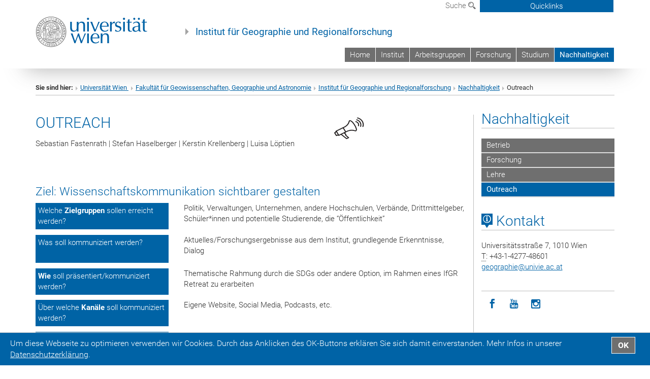

--- FILE ---
content_type: text/html; charset=utf-8
request_url: https://geography.univie.ac.at/nachhaltigkeit/outreach/
body_size: 15882
content:
<!DOCTYPE html>
<html xmlns="http://www.w3.org/1999/xhtml" xml:lang="de" lang="de">
<head prefix="og: http://ogp.me/ns# fb: http://ogp.me/ns/fb# article: http://ogp.me/ns/article#">

<meta charset="utf-8">
<!-- 
	This website is powered by TYPO3 - inspiring people to share!
	TYPO3 is a free open source Content Management Framework initially created by Kasper Skaarhoj and licensed under GNU/GPL.
	TYPO3 is copyright 1998-2017 of Kasper Skaarhoj. Extensions are copyright of their respective owners.
	Information and contribution at http://typo3.org/
-->



<title>Outreach</title>
<meta name="generator" content="TYPO3 CMS">


<link rel="stylesheet" type="text/css" href="/typo3temp/stylesheet_b3a206eec6.css?1736368171" media="all">
<link rel="stylesheet" type="text/css" href="/typo3conf/ext/univie_news/Resources/Public/CSS/pwp.css?1615798746" media="all">
<link rel="stylesheet" type="text/css" href="/fileadmin/templates/GLOBAL/CSS/styles.css?1694002451" media="all">
<link rel="stylesheet" type="text/css" href="/fileadmin/templates/GLOBAL/ICONS/style.css?1732114024" media="all">
<link rel="stylesheet" type="text/css" href="/fileadmin/templates/GLOBAL/CSS/print.css?1580200204" media="print">
<link rel="stylesheet" type="text/css" href="/fileadmin/templates/GLOBAL/ICONS/tablesorter/tablesorter.css?1675257657" media="all">
<link rel="stylesheet" type="text/css" href="/fileadmin/templates/GLOBAL/JS/shariff/shariff-vie.css?1681381994" media="all">
<link rel="stylesheet" type="text/css" href="/fileadmin/templates/GLOBAL/CSS/video-js.min.css?1505291824" media="all">
<link rel="stylesheet" type="text/css" href="/fileadmin/templates/GLOBAL/CSS/videojs.thumbnails.css?1505291824" media="all">
<link rel="stylesheet" type="text/css" href="/fileadmin/templates/GLOBAL/EXT/powermail/pm-additional.css?1730119584" media="all">
<link rel="stylesheet" type="text/css" href="/fileadmin/templates/GLOBAL/CSS/added-accessibility.css?1740400409" media="all">
<link rel="stylesheet" type="text/css" href="/fileadmin/templates/GLOBAL/EXT/news/css/news.css?1710158386" media="all">
<link rel="stylesheet" type="text/css" href="/fileadmin/templates/GLOBAL/EXT/univie_pure/pure.css?1692264488" media="all">
<link rel="stylesheet" type="text/css" href="/typo3conf/ext/univie_phaidra/Resources/style.css?1526300968" media="all">
<link rel="stylesheet" type="text/css" href="/fileadmin/user_upload/i_geo/addfiles/addcss.css?1652420642" media="all">
<link rel="stylesheet" type="text/css" href="/typo3temp/stylesheet_240b4ca893.css?1736368171" media="all">


<script src="/uploads/tx_t3jquery/jquery-2.1.x-1.10.x-1.2.x-3.0.x.js?1511251888" type="text/javascript"></script>
<script src="/fileadmin/templates/GLOBAL/JS/videoJS/video.min.js?1505291804" type="application/x-javascript"></script>
<script src="/fileadmin/templates/GLOBAL/JS/videoJS/videojs-contrib-hls.min.js?1505291804" type="application/x-javascript"></script>
<script src="/fileadmin/templates/GLOBAL/JS/videoJS/videojs.thumbnails.js?1505291804" type="application/x-javascript"></script>
<script src="/fileadmin/templates/GLOBAL/JS/videoJS/videojs.persistvolume.js?1505291804" type="application/x-javascript"></script>
<script src="/typo3temp/javascript_9a38f34785.js?1736368171" type="text/javascript"></script>


<link href="/fileadmin/templates/GLOBAL/IMG/favicon.ico" rel="shortcut icon" type="image/vnd.microsoft.icon" />
<link href="/fileadmin/templates/GLOBAL/IMG/favicon-uni.png" rel="apple-touch-icon" type="image/png" />
<link href="/fileadmin/templates/GLOBAL/IMG/favicon-uni.png" rel="shortcut icon" type="image/vnd.microsoft.icon" />

            <meta property="og:base-title" content="Institut für Geographie und Regionalforschung" />
            <meta http-equiv="X-UA-Compatible" content="IE=edge">
            <meta name="viewport" content="width=device-width, initial-scale=1">

            <!-- HTML5 shim and Respond.js IE8 support of HTML5 elements and media queries -->
            <!--[if lt IE 9]>
                <script src="https://oss.maxcdn.com/libs/html5shiv/3.7.0/html5shiv.js"></script>
                <script src="https://oss.maxcdn.com/libs/respond.js/1.4.2/respond.min.js"></script>
            <![endif]-->
            <meta name="title" content="Outreach" /><meta property="og:site-id" content="171994" /><meta property="og:title" content="Outreach" /><meta property="og:type" content="article" /><meta property="og:url" content="https://geographie.univie.ac.at/nachhaltigkeit/outreach/" /><meta name="twitter:card" content="summary_large_image" /><meta name="twitter:title" content="Outreach" /><meta name="og:type" content="article" /><meta property="og:url" content="https://geographie.univie.ac.at/nachhaltigkeit/outreach/" /><meta property="og:description" content="Outreach" /><meta name="twitter:description" content="Outreach" />
            <meta property="og:image" content="https://www.univie.ac.at/fileadmin/templates/GLOBAL/IMG/uni_logo.jpg" />
            <meta property="og:image:type" content="image/jpg" />
            <meta property="og:image:width" content="1200" />
            <meta property="og:image:height" content="630" />
            <meta name="twitter:site" content="univienna" />
                <meta property="og:image" content="https://backend.univie.ac.at/fileadmin/templates/GLOBAL/IMG/uni_logo.jpg" />
                <meta property="og:image:type" content="image/jpg" />
                <meta property="og:image:width" content="1200" />
                <meta property="og:image:height" content="630" />
                <meta name="twitter:site" content="univienna" /><meta property="fb:app_id" content="1752333404993542" />
</head>
<body>

<header>
<nav aria-label="Sprungmarke zum Inhalt" class="skip">
    <a href="#mainContent" class="skip-to-content" tabindex="0" title="skip">Direkt zum Hauptinhalt gehen</a>
</nav>

<!-- ==============================================
BEGINN Small Devices
=============================================== -->
<div class="navbar-header skip"><button type="button" id="button-open-menu" class="navbar-toggle my-button" data-toggle="collapse" data-target="#menu-container-mobile" aria-haspopup="true" tabindex="0"><span class="sr-only" id="show-navigation-button-text">Menü öffnen</span><span class="icon-mainmenue" aria-hidden="true"></span></button></div>
<div class="navbar-collapse collapse hidden-md hidden-lg skip" id="menu-container-mobile">
    <div class="navbar-header">
        <button type="button" class="navbar-toggle menu-open" data-toggle="collapse" data-target="#menu-container-mobile" aria-expanded="true">
            <span class="sr-only" id="hide-navigation-button-text">Menü schließen</span>
            <span class="icon-cancel-circle" aria-hidden="true"></span>
        </button>
    </div>
    <div class="menu-header-mobile col-sx-12 hidden-md hidden-lg">
        <a href="https://www.univie.ac.at/"><img width="220" src="/fileadmin/templates/GLOBAL/IMG/uni_logo_220.jpg" class="logo logo-single" alt="Universität Wien - Startseite"  data-rjs="3"></a>
    </div>
    <nav aria-label="Hauptnavigation" class="navbar navbar-uni-mobile hidden-md hidden-lg"><ul class="nav navbar-nav navbar-right"><li class="dropdown dropdown-mobile"><a href="/home/" target="_self" class="link-text">Home</a><a data-toggle="dropdown" href="" class="toggle-icon" role="button" aria-label="Menü öffnen"><span class="icon-navi-close"><span class="sr-only">Menü öffnen</span>&nbsp;</span></a></li><li class="dropdown dropdown-mobile"><a href="/institut/" target="_self" class="link-text">Institut</a><a data-toggle="dropdown" href="" class="toggle-icon" role="button" aria-label="Menü öffnen"><span class="icon-navi-close"><span class="sr-only">Menü öffnen</span>&nbsp;</span></a><ul class="dropdown-menu level2"><li class="level2"><a href="/institut/mitarbeiterinnen/" target="_self" class="level2">Mitarbeiter*innen</a></li><li class="level2"><a href="/institut/so-finden-sie-uns/" target="_self" class="level2">So finden Sie uns</a></li><li class="level2"><a href="/institut/infrastruktur/" target="_self" class="level2">Infrastruktur</a></li><li class="level2"><a href="http://www.stvgeographie.at/" target="_blank" class="level2">Studienrichtungsvertretung</a></li><li class="level2"><a href="/institut/geo-alumni/" target="_self" class="level2">Geo-Alumni</a></li><li class="level2"><a href="/institut/stellenausschreibungen/" target="_self" class="level2">Stellenausschreibungen</a></li><li class="level2"><a href="/institut/jahresberichte/" target="_self" class="level2">Jahresberichte</a></li><li class="level2"><a href="/institut/geschichte/" target="_self" class="level2">Geschichte</a></li><li class="level2"><a href="/institut/internes/" target="_self" class="level2">Internes</a></li></ul></li><li class="dropdown dropdown-mobile"><a href="/arbeitsgruppen/" target="_self" class="link-text">Arbeitsgruppen</a><a data-toggle="dropdown" href="" class="toggle-icon" role="button" aria-label="Menü öffnen"><span class="icon-navi-close"><span class="sr-only">Menü öffnen</span>&nbsp;</span></a><ul class="dropdown-menu level2"><li class="level2"><a href="/arbeitsgruppen/bevoelkerungsgeographie-und-demographie/" target="_self" class="level2">Bevölkerungsgeographie und Demographie</a></li><li class="level2"><a href="/arbeitsgruppen/digital-geography/" target="_self" class="level2">Digital Geography</a></li><li class="level2"><a href="/arbeitsgruppen/engage-geomorphologische-systeme-und-risikoforschung/" target="_self" class="level2">ENGAGE - Geomorphologische Systeme und Risikoforschung</a></li><li class="level2"><a href="/arbeitsgruppen/fachdidaktik-geographie-und-wirtschaftliche-bildung/" target="_self" class="level2">Fachdidaktik Geographie und wirtschaftliche Bildung</a></li><li class="level2"><a href="/arbeitsgruppen/geogefahren/" target="_self" class="level2">Geogefahren</a></li><li class="level2"><a href="/arbeitsgruppen/geooekologie/" target="_self" class="level2">Geoökologie</a></li><li class="level2"><a href="/arbeitsgruppen/wirtschaftsgeographie/" target="_self" class="level2">Wirtschaftsgeographie</a></li><li class="level2"><a href="/arbeitsgruppen/kartographie-und-geoinformation/" target="_self" class="level2">Kartographie und Geoinformation</a></li><li class="level2"><a href="/arbeitsgruppen/raumforschung-und-raumordnung/" target="_self" class="level2">Raumforschung und Raumordnung</a></li><li class="level2"><a href="/arbeitsgruppen/urban-studies/" target="_self" class="level2">Urban Studies</a></li></ul></li><li class="dropdown dropdown-mobile"><a href="/forschung/" target="_self" class="link-text">Forschung</a><a data-toggle="dropdown" href="" class="toggle-icon" role="button" aria-label="Menü öffnen"><span class="icon-navi-close"><span class="sr-only">Menü öffnen</span>&nbsp;</span></a><ul class="dropdown-menu level2"><li class="level2"><a href="/forschung/forschungsprojekte/" target="_self" class="level2">Forschungsprojekte</a></li><li class="level2"><a href="/forschung/core-facilities/" target="_self" class="level2">Core facilities</a></li><li class="level2"><a href="/forschung/ltwer-wetlands/" target="_self" class="level2">LTWER Wetlands</a></li><li class="level2"><a href="/forschung/publikationen/" target="_self" class="level2">Publikationen</a></li><li class="level2"><a href="/forschung/konferenzen-workshops/" target="_self" class="level2">Konferenzen & Workshops</a></li><li class="level2"><a href="/forschung/medienspiegel/" target="_self" class="level2">Medienspiegel</a></li><li class="level2"><a href="/forschung/forschungsethik/" target="_self" class="level2">Forschungsethik</a></li></ul></li><li class="dropdown dropdown-mobile"><a href="/studium/" target="_self" class="link-text">Studium</a><a data-toggle="dropdown" href="" class="toggle-icon" role="button" aria-label="Menü öffnen"><span class="icon-navi-close"><span class="sr-only">Menü öffnen</span>&nbsp;</span></a><ul class="dropdown-menu level2"><li class="level2"><a href="/studium/bachelor/" target="_self" class="level2">Bachelor</a></li><li class="level2"><a href="/studium/master/" target="_self" class="level2">Master</a></li><li class="level2"><a href="http://ssc-geo-astronomie.univie.ac.at/services-info/services-spl-45/dissertationsgebiete/geographie-nawi-und-sowi/" target="_blank" class="level2">Doktorat</a></li><li class="level2"><a href="http://visess.univie.ac.at/" target="_blank" class="level2">VISESS Doctoral School</a></li><li class="level2"><a href="/studium/studienabschluesse/" target="_self" class="level2">Studienabschlüsse</a></li><li class="level2"><a href="http://ssc-geo-astronomie.univie.ac.at" target="_blank" class="level2">Studien Service Center</a></li><li class="level2"><a href="/studium/erasmus/" target="_self" class="level2">Erasmus</a></li></ul></li><li class="dropdown dropdown-mobile act"><a href="/nachhaltigkeit/" target="_self" class="link-text act">Nachhaltigkeit</a><a data-toggle="dropdown" href="" class="toggle-icon act" role="button" aria-label="Menü öffnen"><span class="icon-navi-open"><span class="sr-only">Menü schließen</span>&nbsp;</span></a><ul class="dropdown-menu level2"><li class="level2"><a href="/nachhaltigkeit/betrieb/" target="_self" class="level2">Betrieb</a></li><li class="level2"><a href="/nachhaltigkeit/forschung/" target="_self" class="level2">Forschung</a></li><li class="level2"><a href="/nachhaltigkeit/lehre/" target="_self" class="level2">Lehre</a></li><li class="level2 act"><a href="/nachhaltigkeit/outreach/" target="_self" class="level2 act">Outreach</a></li></ul></li></ul></nav>
</div>

<div id="quicklinks-top-mobile" class="quicklinks-btn-mobile top-row hidden-md hidden-lg skip">
    <a class="quicklinks-open open" data-top-id="" data-top-show="true" href="#" aria-label="Quicklinks öffnen oder schließen"><span class="icon-cancel-circle" aria-hidden="true"></span></a>
    <nav aria-label="Quicklinks"><div class="quicklinks-mobile-menu"><div class="panel panel-uni-quicklinks"><div class="panel-heading active"><a href="#quicklinks109080" target="_self" data-toggle="collapse" data-parent="#quicklinks-top-mobile" class="">Informationen für ...<span class="pull-right icon-navi-open"><span class="sr-only">Menü schließen</span></span></a></div><div id="quicklinks109080" class="panel-collapse collapse in quicklinks-panel"><div class="panel-body"><ul class="indent"><li><a href="http://studieren.univie.ac.at" target="_blank">Studieninteressierte&nbsp;<span class="sr-only">Externer Link</span><span class="icon-extern"></span></a></li><li><a href="http://studieren.univie.ac.at" target="_blank">Studierende&nbsp;<span class="sr-only">Externer Link</span><span class="icon-extern"></span></a></li><li><a href="http://forschungsservice.univie.ac.at/" target="_blank">Forschende&nbsp;<span class="sr-only">Externer Link</span><span class="icon-extern"></span></a></li><li><a href="http://www.postgraduatecenter.at/?l=0" target="_blank">Weiterbildung&nbsp;<span class="sr-only">Externer Link</span><span class="icon-extern"></span></a></li><li><a href="http://www.alumni.ac.at/?l=0" target="_blank">Alumni&nbsp;<span class="sr-only">Externer Link</span><span class="icon-extern"></span></a></li></ul></div></div></div><div class="panel panel-uni-quicklinks"><div class="panel-heading active"><a href="#quicklinks36" target="_self" data-toggle="collapse" data-parent="#quicklinks-top-mobile" class="">Meistgesuchte Services ...<span class="pull-right icon-navi-open"><span class="sr-only">Menü schließen</span></span></a></div><div id="quicklinks36" class="panel-collapse collapse in quicklinks-panel"><div class="panel-body"><ul class="indent"><li><a href="http://studieren.univie.ac.at/" target="_blank"><span class="icon-quick-studienpoint"></span>&nbsp;&nbsp;Studieren an der Universität Wien&nbsp;<span class="sr-only">Externer Link</span><span class="icon-extern"></span></a></li><li><a href="http://ufind.univie.ac.at/de/search.html" target="_blank"><span class="icon-quick-lesung"></span>&nbsp;&nbsp;u:find Vorlesungs-/Personensuche&nbsp;<span class="sr-only">Externer Link</span><span class="icon-extern"></span></a></li><li><a href="http://uspace.univie.ac.at" target="_blank"><span class="icon-quick-univis"></span>&nbsp;&nbsp;u:space&nbsp;<span class="sr-only">Externer Link</span><span class="icon-extern"></span></a></li><li><a href="http://bibliothek.univie.ac.at/?r=0" target="_blank"><span class="icon-quick-biblio"></span>&nbsp;&nbsp;Bibliothek&nbsp;<span class="sr-only">Externer Link</span><span class="icon-extern"></span></a></li><li><a href="http://moodle.univie.ac.at/?r=0" target="_blank"><span class="icon-quick-lesung"></span>&nbsp;&nbsp;Moodle (E-Learning)&nbsp;<span class="sr-only">Externer Link</span><span class="icon-extern"></span></a></li><li><a href="http://urise.univie.ac.at/" target="_blank"><span class="icon-quick-lesung"></span>&nbsp;&nbsp;u:rise - Professional & Career Development&nbsp;<span class="sr-only">Externer Link</span><span class="icon-extern"></span></a></li><li><a href="http://www.univie.ac.at/ueber-uns/leitung-organisation/fakultaeten-zentren/" target="_blank"><span class="icon-quick-fakultaeten"></span>&nbsp;&nbsp;Fakultäten & Zentren&nbsp;<span class="sr-only">Externer Link</span><span class="icon-extern"></span></a></li><li><a href="http://zid.univie.ac.at/webmail/" target="_blank"><span class="icon-quick-webmail"></span>&nbsp;&nbsp;Webmail&nbsp;<span class="sr-only">Externer Link</span><span class="icon-extern"></span></a></li><li><a href="http://wiki.univie.ac.at/" target="_blank"><span class="icon-quick-intranet"></span>&nbsp;&nbsp;Intranet für Mitarbeiter*innen&nbsp;<span class="sr-only">Externer Link</span><span class="icon-extern"></span></a></li><li><a href="http://www.univie.ac.at/ueber-uns/weitere-informationen/kontakt-services-von-a-z/" target="_blank"><span class="icon-quick-kontakt"></span>&nbsp;&nbsp;Kontakt & Services von A-Z&nbsp;<span class="sr-only">Externer Link</span><span class="icon-extern"></span></a></li></ul></div></div></div></div></nav>
</div>

<div class="navbar hidden-md hidden-lg skip" id="top-row-mobile">
    <div class="container-mobile" id="nav-container-mobile">
        <div class="top-row-shadow">
            <div class="row">
                <div class="col-md-12 toprow-mobile">
                    <div class="navbar navbar-top navbar-top-mobile hidden-md hidden-lg">
                        <ul class="nav-pills-top-mobile">
                                
                            <li class="search-mobile">
                                <a data-top-id="search-top-mobile" id="show-search-button" data-top-show="true" href="#"><span class="sr-only" id="show-search-button-text">Suchformular öffnen</span><span class="sr-only" id="hide-search-button-text" style="display:none;">Suchformular schließen</span><span class="icon-lupe" aria-hidden="true"></span></a>
                            </li>
                            <li class="quicklinks-btn-mobile">
                                <a data-top-id="quicklinks-top-mobile" data-top-show="true" href="#">Quicklinks</a>
                            </li>
                        </ul>
                    </div>
                    <div id="search-top-mobile">
                        <ul class="nav nav-tabs-search">
                            <li class="active"><a href="#" data-toggle="tab">Webseiten</a></li>
                            <li id="search_staff_mobile"><a data-toggle="tab" href="#">Personensuche</a></li>
                        </ul>
                        <div class="input-group">
                            <label for="search-mobile">Suche</label>
                            <form id="mobilesearchform" action="/suche/?no_cache=1" method="GET">
                                <input type="text" class="form-control-search" id="search-mobile" name="q" placeholder="Suchbegriff" aria-label="Suchbegriff">
                            </form>
                            <span class="input-group-addon-search"><span class="icon-lupe"></span></span>
                        </div>
                    </div>
                </div>
                <div class="col-xs-12">
                    <div class="header-container-mobile col-md-12">
                        <div class="logo-container">
                            <a href="https://www.univie.ac.at/"><img width="220" src="/fileadmin/templates/GLOBAL/IMG/uni_logo_220.jpg" class="logo logo-single" alt="Universität Wien - Startseite"  data-rjs="3"></a>
                        </div>
                         <nav aria-label="Topnavigation" class="navbar navbar-uni hidden-xs hidden-sm"><ul class="nav navbar-nav navbar-right"><li><a href="/home/" target="_self">Home</a></li><li><a href="/institut/" target="_self">Institut</a></li><li><a href="/arbeitsgruppen/" target="_self">Arbeitsgruppen</a></li><li><a href="/forschung/" target="_self">Forschung</a></li><li><a href="/studium/" target="_self">Studium</a></li><li class="active"><a href="/nachhaltigkeit/" target="_self">Nachhaltigkeit</a></li></ul></nav>
                    </div>
                </div>
                <div class="col-xs-12">
                        <div class="header-text-container-mobile col-md-12">
                            <span class="header-text"><a href="/" target="_self">Institut für Geographie und Regionalforschung</a></span>
                        </div>
                </div>
            </div>
        </div>
    </div>
</div>
<!-- ==============================================
END Small Devices
=============================================== -->

<!-- ==============================================
BEGINN DESKTOP
=============================================== -->
<style>
.navbar-top {
    display: grid;
    grid-template-rows: auto;
    justify-items: end;
}
#quicklinks-top {
    grid-row-start: 1;
    grid-row-end: 1;
    width: 100%;
}
ul.nav-pills-top {
    grid-row-start: 2;
    grid-row-end:2;
}

.form-holder{
    display: flex;
    justify-content: space-between;
    align-content: space-evenly;
    //align-items: center;
}

.form-holder label{
    display: inline-block;
    padding: 0.2em;
    background-color: #0063a6;
    color:white;
    flex-grow: 1;
}
.radio-holder {
    padding: 0.4em 0 0 0.4em;
    background-color: #0063a6;
    flex-grow: 1;
}
.radio-holder:has(input[type="radio"]:checked) {
    background-color:white;
    font-weight: 300;
}
.radio-holder.active {
    background-color:white;
    font-weight: 300;
}

input[type="radio"]:checked, input[type="radio"]:checked + label {
    background-color:white;
    color: #0063a6;
}
input#search:focus {
    border:2px solid rgba(242, 242, 242, 0.6);
    box-shadow: inset 0 1px 1px rgba(0, 0, 0, 0.075), 0 0 8px rgba(242, 242, 242, 0.6);
}
.dropdown-menu-search {
    width: 336px;
    margin-top: 5px;
}
#quicklinks-top{
    padding:0;
    background:white;
}
.ql-container{
    width: 100vw;
    position: relative;
    left: 50%;
    right: 50%;
    margin-left: -50vw;
    margin-right: -50vw;
    background: #1a74b0 url(/fileadmin/templates/GLOBAL/IMG/quicklinksbackground.png?1535542505) no-repeat;
    padding-top: 25px;
}
</style>
<!-- IMPORTANT:
lib.quicklinks.wrap = <nav aria-label="{LLL:fileadmin/templates/GLOBAL/locallang.xml:quicklinks}"><div class="row">|</div></nav>
-->
<div class="navbar-fixed-top hidden-sm hidden-xs skip" id="top-row">

    <div class="container" id="nav-container">
        <div class="top-row-shadow">
            <div class="row">
                <div class="col-md-12 header-logo-container">
                    <!-- BEGINN Language, Search, Quicklinks -->
                    <div class="navbar navbar-top">
                        <ul class="nav-pills-top navbar-right">
                            <!-- Language -->
                            <li class="dropdown langmenu">
                                
                            </li>
                            <!-- Search -->
                            <li class="dropdown">
                                <button type="button" data-toggle="dropdown" class="dropdown-toggle" id="open-search">Suche <span class="icon-lupe"></span></button>
                                <div class="dropdown-menu dropdown-menu-left dropdown-menu-search">
                                    <div class="">
                                        <!--<label for="search">Suche</label>-->
                                        <form id="searchform" class="" action="/suche/?no_cache=1" method="GET">
                                            <div class="form-holder ">
                                                <div class="radio-holder active">
                                                    <input type="radio" id="search-web" value="search-web" name="chooseSearch" checked>
                                                    <label for="search-web" id="label-web">Webseiten</label>
                                                </div>
                                                <div class="radio-holder">
                                                    <input type="radio" id="search-staff" value="search-staff" name="chooseSearch">
                                                    <label for="search-staff" id="label-staff">Personensuche</label>
                                                </div>
                                            </div>
                                            <div class="form-holder">
                                                <input type="text" class="form-control-search" id="search" name="q" placeholder="Suchbegriff" aria-label="Suchbegriff">
                                                <button id="submit" type="submit" onclick="$('#searchform').submit();"><span class="sr-only">Suche starten</span><span class="icon-lupe"></span></button>
                                            </div>
                                        </form>
                                    </div>
                                </div>
                            </li>
                            <!-- Quicklinks -->
                            <li class="dropdown quicklinks-btn">
                                <a data-top-id="quicklinks-top" data-top-show="true" data-toggle="dropdown" href="#">Quicklinks</a>
                            </li>
                        </ul>
                        <!-- BEGINN Quicklinkscontainer -->
                        <div id="quicklinks-top" class="dropdown-toggle">
                            <div class="ql-container">
                                <div class="container">
                                    <nav aria-label="Quicklinks"><div class="row"><div class="col-md-4 col-md-offset-4"><h3 class="top-row-header">Informationen für ...</h3><ul><li><a href="http://studieren.univie.ac.at" target="_blank">Studieninteressierte&nbsp;<span class="sr-only">Externer Link</span><span class="icon-extern"></span></a></li><li><a href="http://studieren.univie.ac.at" target="_blank">Studierende&nbsp;<span class="sr-only">Externer Link</span><span class="icon-extern"></span></a></li><li><a href="http://forschungsservice.univie.ac.at/" target="_blank">Forschende&nbsp;<span class="sr-only">Externer Link</span><span class="icon-extern"></span></a></li><li><a href="http://www.postgraduatecenter.at/?l=0" target="_blank">Weiterbildung&nbsp;<span class="sr-only">Externer Link</span><span class="icon-extern"></span></a></li><li><a href="http://www.alumni.ac.at/?l=0" target="_blank">Alumni&nbsp;<span class="sr-only">Externer Link</span><span class="icon-extern"></span></a></li></ul></div><div class="col-md-4"><h3 class="top-row-header">Meistgesuchte Services ...</h3><ul><li><a href="http://studieren.univie.ac.at/" target="_blank"><span class="icon-quick-studienpoint"></span>&nbsp;&nbsp;Studieren an der Universität Wien&nbsp;<span class="sr-only">Externer Link</span><span class="icon-extern"></span></a></li><li><a href="http://ufind.univie.ac.at/de/search.html" target="_blank"><span class="icon-quick-lesung"></span>&nbsp;&nbsp;u:find Vorlesungs-/Personensuche&nbsp;<span class="sr-only">Externer Link</span><span class="icon-extern"></span></a></li><li><a href="http://uspace.univie.ac.at" target="_blank"><span class="icon-quick-univis"></span>&nbsp;&nbsp;u:space&nbsp;<span class="sr-only">Externer Link</span><span class="icon-extern"></span></a></li><li><a href="http://bibliothek.univie.ac.at/?r=0" target="_blank"><span class="icon-quick-biblio"></span>&nbsp;&nbsp;Bibliothek&nbsp;<span class="sr-only">Externer Link</span><span class="icon-extern"></span></a></li><li><a href="http://moodle.univie.ac.at/?r=0" target="_blank"><span class="icon-quick-lesung"></span>&nbsp;&nbsp;Moodle (E-Learning)&nbsp;<span class="sr-only">Externer Link</span><span class="icon-extern"></span></a></li><li><a href="http://urise.univie.ac.at/" target="_blank"><span class="icon-quick-lesung"></span>&nbsp;&nbsp;u:rise - Professional & Career Development&nbsp;<span class="sr-only">Externer Link</span><span class="icon-extern"></span></a></li><li><a href="http://www.univie.ac.at/ueber-uns/leitung-organisation/fakultaeten-zentren/" target="_blank"><span class="icon-quick-fakultaeten"></span>&nbsp;&nbsp;Fakultäten & Zentren&nbsp;<span class="sr-only">Externer Link</span><span class="icon-extern"></span></a></li><li><a href="http://zid.univie.ac.at/webmail/" target="_blank"><span class="icon-quick-webmail"></span>&nbsp;&nbsp;Webmail&nbsp;<span class="sr-only">Externer Link</span><span class="icon-extern"></span></a></li><li><a href="http://wiki.univie.ac.at/" target="_blank"><span class="icon-quick-intranet"></span>&nbsp;&nbsp;Intranet für Mitarbeiter*innen&nbsp;<span class="sr-only">Externer Link</span><span class="icon-extern"></span></a></li><li><a href="http://www.univie.ac.at/ueber-uns/weitere-informationen/kontakt-services-von-a-z/" target="_blank"><span class="icon-quick-kontakt"></span>&nbsp;&nbsp;Kontakt & Services von A-Z&nbsp;<span class="sr-only">Externer Link</span><span class="icon-extern"></span></a></li></ul></div></div></nav>
                                </div>
                            </div>
                        </div>
                        <!-- END Quicklinkscontainer -->
                    </div>
                    <!-- END Language, Search, Quicklinks -->

                    <!-- Logo, Title -->
                    <div class="logo-container">
                        <a href="https://www.univie.ac.at/"><img width="220" src="/fileadmin/templates/GLOBAL/IMG/uni_logo_220.jpg" class="logo logo-single" alt="Universität Wien - Startseite"  data-rjs="3"></a>
                        <span class="header-text"><a href="/" target="_self">Institut für Geographie und Regionalforschung</a></span>
                    </div>
                    <!-- Logo, Title -->

                    <!-- HMenu -->
                    <div class="hmenu">
                        <nav aria-label="Topnavigation" class="navbar navbar-uni hidden-xs hidden-sm"><ul class="nav navbar-nav navbar-right"><li><a href="/home/" target="_self">Home</a></li><li><a href="/institut/" target="_self">Institut</a></li><li><a href="/arbeitsgruppen/" target="_self">Arbeitsgruppen</a></li><li><a href="/forschung/" target="_self">Forschung</a></li><li><a href="/studium/" target="_self">Studium</a></li><li class="active"><a href="/nachhaltigkeit/" target="_self">Nachhaltigkeit</a></li></ul></nav>
                    </div>
                    <!-- HMenu -->

                </div>
            </div>
        </div>
    </div>
</div>
<!-- ==============================================
END DESKTOP
=============================================== -->

</header>


    <!-- Standard -->
    <div class="container">
        <div class="breadcrumb-page-container">
            <div class="row">
                <div class="col-md-12">
                    <nav aria-label="Pfadnavigation"><ul class="breadcrumb-page"><li><strong>Sie sind hier:</strong></li><li class="meta-breadcrumb"><a href="http://www.univie.ac.at/" target="_blank">Universität Wien </a></li><li class="meta-breadcrumb"><a href="http://fgga.univie.ac.at" target="_blank">Fakultät für Geowissenschaften, Geographie und Astronomie</a></li><li class="meta-breadcrumb"><a href="/" target="_self">Institut für Geographie und Regionalforschung</a></li><li><a href="/nachhaltigkeit/" target="_self" title="Nachhaltigkeit">Nachhaltigkeit</a></li><li aria-current="page">Outreach</li></ul></nav>
                    <hr class="breadcrumb-page hidden-md hidden-lg">
                </div>
            </div>
            <hr class="breadcrumb-page hidden-xs hidden-sm">
        </div>

        <div class="row">
            <div class="col-md-9 content right-border" id="innerContent">
                <main id="mainContent" class="main-content main">
                    <div class="main">
                     
	<!--  CONTENT ELEMENT, uid:867630/gridelements_pi1 [begin] -->
		<div id="c867630" class="csc-default"><div class="row"><div class="col-sm-8">
	<!--  CONTENT ELEMENT, uid:867629/dce_dceuid1 [begin] -->
		<div id="c867629" class="csc-default"><div class="tx-dce-pi1">
	
<!--Replace deactivated field.contentWidth with contentWidth-->

	
	
	
	
	
	
	
		<div class="content-element-margin">
			<div class="row">
				<div class="col-md-12">
					
						
    <h2>OUTREACH</h2>



					
					<p>Sebastian Fastenrath | Stefan Haselberger | Kerstin Krellenberg | Luisa Löptien</p>
				</div>
			</div>
			<div class="row">
				
			</div>
		</div>
	


</div></div>
	<!--  CONTENT ELEMENT, uid:867629/dce_dceuid1 [end] -->
		</div><div class="col-sm-4">
	<!--  CONTENT ELEMENT, uid:867628/dce_dceuid1 [begin] -->
		<div id="c867628" class="csc-default"><div class="tx-dce-pi1">
	
<!--Replace deactivated field.contentWidth with contentWidth-->

	
	
		<div class="content-element-margin">
			<div class="row">
				<div class="col-sm-4">
					
						
    



					
					<div class="row">
						<div class="col-xs-8 col-sm-12">
							
								
										<figure class="image-container">
	<p><img src="/fileadmin/_processed_/csm_outreach_d2137e2550.png" class="img-responsive" title="" alt="" /></p>
	
</figure>

									
							
						</div>
					</div>
				</div>
				<div class="col-sm-8 top-align">
					
						
    



					
					
				</div>
			</div>
		</div>
	
	
	
	
	
	


</div></div>
	<!--  CONTENT ELEMENT, uid:867628/dce_dceuid1 [end] -->
		</div></div></div>
	<!--  CONTENT ELEMENT, uid:867630/gridelements_pi1 [end] -->
		
	<!--  CONTENT ELEMENT, uid:873634/dce_dceuid1 [begin] -->
		<div id="c873634" class="csc-default"><div class="tx-dce-pi1">
	
<!--Replace deactivated field.contentWidth with contentWidth-->

	
	
	
	
	
	
	
		<div class="content-element-margin-zero">
			<div class="row">
				<div class="col-md-12">
					
						
    <h3>Ziel: Wissenschaftskommunikation sichtbarer gestalten</h3>



					
					
				</div>
			</div>
			<div class="row">
				
			</div>
		</div>
	


</div></div>
	<!--  CONTENT ELEMENT, uid:873634/dce_dceuid1 [end] -->
		
	<!--  CONTENT ELEMENT, uid:873637/gridelements_pi1 [begin] -->
		<div id="c873637" class="csc-default"><div class="row"><div class="col-sm-4">
	<!--  CONTENT ELEMENT, uid:873636/dce_dceuid1 [begin] -->
		<div id="c873636" class="csc-default"><div class="tx-dce-pi1">
	
<!--Replace deactivated field.contentWidth with contentWidth-->

	
	
	
	
	
	
	
		<div class="content-element-margin-zero">
			<div class="row">
				<div class="col-md-12">
					
						
    



					
					<p style="padding:5px;background-color:#0063a5; color:#ffffff">Welche <span style="font-weight: bold;">Zielgruppen </span>sollen erreicht werden? </p>
				</div>
			</div>
			<div class="row">
				
			</div>
		</div>
	


</div></div>
	<!--  CONTENT ELEMENT, uid:873636/dce_dceuid1 [end] -->
		</div><div class="col-sm-8">
	<!--  CONTENT ELEMENT, uid:873635/dce_dceuid1 [begin] -->
		<div id="c873635" class="csc-default"><div class="tx-dce-pi1">
	
<!--Replace deactivated field.contentWidth with contentWidth-->

	
	
	
	
	
	
	
		<div class="content-element-margin-zero">
			<div class="row">
				<div class="col-md-12">
					
						
    



					
					<p>Politik, Verwaltungen, Unternehmen, andere Hochschulen, Verbände, Drittmittelgeber, Schüler*innen und potentielle Studierende, die “Öffentlichkeit”</p>
				</div>
			</div>
			<div class="row">
				
			</div>
		</div>
	


</div></div>
	<!--  CONTENT ELEMENT, uid:873635/dce_dceuid1 [end] -->
		</div></div></div>
	<!--  CONTENT ELEMENT, uid:873637/gridelements_pi1 [end] -->
		
	<!--  CONTENT ELEMENT, uid:873640/gridelements_pi1 [begin] -->
		<div id="c873640" class="csc-default"><div class="row"><div class="col-sm-4">
	<!--  CONTENT ELEMENT, uid:873639/dce_dceuid1 [begin] -->
		<div id="c873639" class="csc-default"><div class="tx-dce-pi1">
	
<!--Replace deactivated field.contentWidth with contentWidth-->

	
	
	
	
	
	
	
		<div class="content-element-margin-zero">
			<div class="row">
				<div class="col-md-12">
					
						
    



					
					<p style="padding:5px;background-color:#0063a5; color:#ffffff;height:55px">Was soll kommuniziert werden?</p>
				</div>
			</div>
			<div class="row">
				
			</div>
		</div>
	


</div></div>
	<!--  CONTENT ELEMENT, uid:873639/dce_dceuid1 [end] -->
		</div><div class="col-sm-8">
	<!--  CONTENT ELEMENT, uid:873638/dce_dceuid1 [begin] -->
		<div id="c873638" class="csc-default"><div class="tx-dce-pi1">
	
<!--Replace deactivated field.contentWidth with contentWidth-->

	
	
	
	
	
	
	
		<div class="content-element-margin-zero">
			<div class="row">
				<div class="col-md-12">
					
						
    



					
					<p>Aktuelles/Forschungsergebnisse aus dem Institut, grundlegende Erkenntnisse, Dialog</p>
				</div>
			</div>
			<div class="row">
				
			</div>
		</div>
	


</div></div>
	<!--  CONTENT ELEMENT, uid:873638/dce_dceuid1 [end] -->
		</div></div></div>
	<!--  CONTENT ELEMENT, uid:873640/gridelements_pi1 [end] -->
		
	<!--  CONTENT ELEMENT, uid:873645/gridelements_pi1 [begin] -->
		<div id="c873645" class="csc-default"><div class="row"><div class="col-sm-4">
	<!--  CONTENT ELEMENT, uid:873644/dce_dceuid1 [begin] -->
		<div id="c873644" class="csc-default"><div class="tx-dce-pi1">
	
<!--Replace deactivated field.contentWidth with contentWidth-->

	
	
	
	
	
	
	
		<div class="content-element-margin-zero">
			<div class="row">
				<div class="col-md-12">
					
						
    



					
					<p style="padding:5px;background-color:#0063a5; color:#ffffff"><span style="font-weight: bold;">Wie </span>soll präsentiert/kommuniziert werden? </p>
				</div>
			</div>
			<div class="row">
				
			</div>
		</div>
	


</div></div>
	<!--  CONTENT ELEMENT, uid:873644/dce_dceuid1 [end] -->
		</div><div class="col-sm-8">
	<!--  CONTENT ELEMENT, uid:873643/dce_dceuid1 [begin] -->
		<div id="c873643" class="csc-default"><div class="tx-dce-pi1">
	
<!--Replace deactivated field.contentWidth with contentWidth-->

	
	
	
	
	
	
	
		<div class="content-element-margin-zero">
			<div class="row">
				<div class="col-md-12">
					
						
    



					
					<p>Thematische Rahmung durch die SDGs oder andere Option, im Rahmen eines IfGR Retreat zu erarbeiten</p>
				</div>
			</div>
			<div class="row">
				
			</div>
		</div>
	


</div></div>
	<!--  CONTENT ELEMENT, uid:873643/dce_dceuid1 [end] -->
		</div></div></div>
	<!--  CONTENT ELEMENT, uid:873645/gridelements_pi1 [end] -->
		
	<!--  CONTENT ELEMENT, uid:873648/gridelements_pi1 [begin] -->
		<div id="c873648" class="csc-default"><div class="row"><div class="col-sm-4">
	<!--  CONTENT ELEMENT, uid:873647/dce_dceuid1 [begin] -->
		<div id="c873647" class="csc-default"><div class="tx-dce-pi1">
	
<!--Replace deactivated field.contentWidth with contentWidth-->

	
	
	
	
	
	
	
		<div class="content-element-margin-zero">
			<div class="row">
				<div class="col-md-12">
					
						
    



					
					<p style="padding:5px;background-color:#0063a5; color:#ffffff">Über welche <b>Kanäle</b> soll kommuniziert werden? </p>
				</div>
			</div>
			<div class="row">
				
			</div>
		</div>
	


</div></div>
	<!--  CONTENT ELEMENT, uid:873647/dce_dceuid1 [end] -->
		</div><div class="col-sm-8">
	<!--  CONTENT ELEMENT, uid:873646/dce_dceuid1 [begin] -->
		<div id="c873646" class="csc-default"><div class="tx-dce-pi1">
	
<!--Replace deactivated field.contentWidth with contentWidth-->

	
	
	
	
	
	
	
		<div class="content-element-margin-zero">
			<div class="row">
				<div class="col-md-12">
					
						
    



					
					<p>Eigene Website, Social Media, Podcasts, etc.</p>
				</div>
			</div>
			<div class="row">
				
			</div>
		</div>
	


</div></div>
	<!--  CONTENT ELEMENT, uid:873646/dce_dceuid1 [end] -->
		</div></div></div>
	<!--  CONTENT ELEMENT, uid:873648/gridelements_pi1 [end] -->
		
	<!--  CONTENT ELEMENT, uid:873651/gridelements_pi1 [begin] -->
		<div id="c873651" class="csc-default"><div class="row"><div class="col-sm-4">
	<!--  CONTENT ELEMENT, uid:873650/dce_dceuid1 [begin] -->
		<div id="c873650" class="csc-default"><div class="tx-dce-pi1">
	
<!--Replace deactivated field.contentWidth with contentWidth-->

	
	
	
	
	
	
	
		<div class="content-element-margin">
			<div class="row">
				<div class="col-md-12">
					
						
    



					
					<p style="padding:5px;background-color:#0063a5; color:#ffffff">Wer ist <span style="font-weight: bold;">verantwortlich</span>?/Wie könnte es umgesetzt werden? </p>
				</div>
			</div>
			<div class="row">
				
			</div>
		</div>
	


</div></div>
	<!--  CONTENT ELEMENT, uid:873650/dce_dceuid1 [end] -->
		</div><div class="col-sm-8">
	<!--  CONTENT ELEMENT, uid:873649/dce_dceuid1 [begin] -->
		<div id="c873649" class="csc-default"><div class="tx-dce-pi1">
	
<!--Replace deactivated field.contentWidth with contentWidth-->

	
	
	
	
	
	
	
		<div class="content-element-margin">
			<div class="row">
				<div class="col-md-12">
					
						
    



					
					<p>Koordinierende Stelle notwendig, auch aktive Einbindung der Studierenden sicher stellen</p>
				</div>
			</div>
			<div class="row">
				
			</div>
		</div>
	


</div></div>
	<!--  CONTENT ELEMENT, uid:873649/dce_dceuid1 [end] -->
		</div></div></div>
	<!--  CONTENT ELEMENT, uid:873651/gridelements_pi1 [end] -->
		
	<!--  CONTENT ELEMENT, uid:873660/dce_dceuid1 [begin] -->
		<div id="c873660" class="csc-default"><div class="tx-dce-pi1">
	
<!--Replace deactivated field.contentWidth with contentWidth-->

	
	
	
	
	
	
	
		<div class="content-element-margin">
			<div class="row">
				<div class="col-md-12">
					
						
    <h2>Kommunikationskanäle</h2>



					
					
				</div>
			</div>
			<div class="row">
				
					
							</div>
							<div class="row">
						
					<div class="col-sm-12">
						
								<figure class="image-container">
	<p><img src="/fileadmin/_processed_/csm_kommunikationskanaele_0439fa9954.jpg" class="img-responsive" title="" alt="Darstellung der Kommunikationskanäle" /></p>
	
</figure>

							
					</div>
				
			</div>
		</div>
	


</div></div>
	<!--  CONTENT ELEMENT, uid:873660/dce_dceuid1 [end] -->
		
                     
                     </div>
                </main>
            </div>
            <div class="col-md-3 sidebar content-element-margin">
                <nav aria-label="Subnavigation"><div class="vertical-nav hidden-xs hidden-sm"><h2 class="underline"><a href="/nachhaltigkeit/" target="_self" class="level0 act">Nachhaltigkeit</a></h2><ul><li><a href="/nachhaltigkeit/betrieb/" target="_self" class="level1">Betrieb</a></li><li><a href="/nachhaltigkeit/forschung/" target="_self" class="level1">Forschung</a></li><li><a href="/nachhaltigkeit/lehre/" target="_self" class="level1">Lehre</a></li><li class="act"><a href="/nachhaltigkeit/outreach/" target="_self" class="level1 act">Outreach</a></li></ul></div></nav>
                <aside>
                     
    <h2 class="underline "><span class="icon-kartenkontakte single"></span> Kontakt</h2>
    <address>
        Universitätsstraße 7, 1010 Wien<br />
        <abbr title="Telefon">T</abbr>: +43-1-4277-48601<br />
        
        
        <a href="javascript:linkTo_UnCryptMailto('ocknvq,igqitcrjkgBwpkxkg0ce0cv');">geographie<span>&#064;</span>univie.ac.at</a><br />
    </address>
        

                     <ol class="social-media-list"><li><a href="http://www.facebook.com/univienna/?d=0" target="_blank" title="Facebook"  aria-label="Facebook"><span class="icon-facebook"></span><span class="sr-only">Icon facebook</span></a></li><li><a href="http://www.youtube.com/univienna/?d=0" target="_blank" title="YouTube"  aria-label="YouTube"><span class="icon-youtube"></span><span class="sr-only">Icon youtube</span></a></li><li><a href="http://www.instagram.com/univienna/?d=0" target="_blank" title="Instagram"  aria-label="Instagram"><span class="icon-instagram"></span><span class="sr-only">Icon instagram</span></a></li></ol><div class="clearfix"></div>
                     
                </aside>
            </div>
        </div>
    </div>


<footer>
    <div class="hidden-xs">
        <!--
        <div class="gray-box">
            <div class="container">
                <div class="row">
                    <div class="col-md-8 col-sm-6">
                        <div class="footer-logo-container pull-left">
                        <img width="320" src="/fileadmin/templates/GLOBAL/IMG/uni_logo.png" class="footer-logo" alt="Uni logo">
                        </div>
                    </div>
                    <div class="col-md-4 col-sm-6">
                        <ol class="footer-social pull-right v-align" style="margin-top: 45.5px;">
                          <ol class="social-media-list"><li><a href="http://www.facebook.com/univienna/?d=0" target="_blank" title="Facebook"  aria-label="Facebook"><span class="icon-facebook"></span><span class="sr-only">Icon facebook</span></a></li><li><a href="http://www.youtube.com/univienna/?d=0" target="_blank" title="YouTube"  aria-label="YouTube"><span class="icon-youtube"></span><span class="sr-only">Icon youtube</span></a></li><li><a href="http://www.instagram.com/univienna/?d=0" target="_blank" title="Instagram"  aria-label="Instagram"><span class="icon-instagram"></span><span class="sr-only">Icon instagram</span></a></li></ol><div class="clearfix"></div>
                        </ol>
                    </div>
                </div>
            </div>
        </div>-->

        <div class="gray-box">
            <div class="container">
              <h2 class="underline">Informationen für ...</h2><div class="row"><div class="col-md-3"><div class="footer-quicklinks-list"><a href="http://studieren.univie.ac.at" target="_blank">Studieninteressierte</a></div></div><div class="col-md-3"><div class="footer-quicklinks-list"><a href="http://studieren.univie.ac.at" target="_blank">Studierende</a></div></div><div class="col-md-3"><div class="footer-quicklinks-list"><a href="http://forschungsservice.univie.ac.at/" target="_blank">Forschende</a></div></div><div class="col-md-3"><div class="footer-quicklinks-list"><a href="http://www.postgraduatecenter.at/?l=0" target="_blank">Weiterbildung</a></div></div><div class="col-md-3"><div class="footer-quicklinks-list"><a href="http://www.alumni.ac.at/?l=0" target="_blank">Alumni</a></div></div></div><h2 class="underline">Meistgesuchte Services ...</h2><div class="row"><div class="col-md-3"><div class="footer-quicklinks-list"><a href="http://studieren.univie.ac.at/" target="_blank">Studieren an der Universität Wien</a></div></div><div class="col-md-3"><div class="footer-quicklinks-list"><a href="http://ufind.univie.ac.at/de/search.html" target="_blank">u:find Vorlesungs-/Personensuche</a></div></div><div class="col-md-3"><div class="footer-quicklinks-list"><a href="http://uspace.univie.ac.at" target="_blank">u:space</a></div></div><div class="col-md-3"><div class="footer-quicklinks-list"><a href="http://bibliothek.univie.ac.at/?r=0" target="_blank">Bibliothek</a></div></div><div class="col-md-3"><div class="footer-quicklinks-list"><a href="http://moodle.univie.ac.at/?r=0" target="_blank">Moodle (E-Learning)</a></div></div><div class="col-md-3"><div class="footer-quicklinks-list"><a href="http://urise.univie.ac.at/" target="_blank">u:rise - Professional & Career Development</a></div></div><div class="col-md-3"><div class="footer-quicklinks-list"><a href="http://www.univie.ac.at/ueber-uns/leitung-organisation/fakultaeten-zentren/" target="_blank">Fakultäten & Zentren</a></div></div><div class="col-md-3"><div class="footer-quicklinks-list"><a href="http://zid.univie.ac.at/webmail/" target="_blank">Webmail</a></div></div><div class="col-md-3"><div class="footer-quicklinks-list"><a href="http://wiki.univie.ac.at/" target="_blank">Intranet für Mitarbeiter*innen</a></div></div><div class="col-md-3"><div class="footer-quicklinks-list"><a href="http://www.univie.ac.at/ueber-uns/weitere-informationen/kontakt-services-von-a-z/" target="_blank">Kontakt & Services von A-Z</a></div></div></div><div class="row footer-margin"></div>
            </div>
        </div>
        <div class="container">
            <div class="row footer-address-box">
                <div class="col-md-6">
                    <address>Universität Wien | Universitätsring 1 | 1010 Wien | <abbr title="Telefon">T</abbr> +43-1-4277-0</address>
                </div>
                <div class="col-md-6">
                    <p class="pull-right"><a href="/sitemap/" target="_self">Sitemap</a>&nbsp;|&nbsp;<wbr><a href="/impressum/" target="_self">Impressum</a>&nbsp;|&nbsp;<wbr><a href="https://www.univie.ac.at/ueber-uns/barrierefreiheit/" target="_blank" rel="noopener">Barrierefreiheit</a>&nbsp;|&nbsp;<wbr><a href="https://dsba.univie.ac.at/datenschutzerklaerung">Datenschutz&shy;erklärung</a>&nbsp;|&nbsp;<a href="javascript:window.print()">Druckversion</a></p>
                </div>
            </div>
        </div>
    </div>
    <div class="visible-xs-block">
        <div class="gray-box mobile-footer">
            <div class="container">
                <!--<div class="row">
                    <div class="col-xs-9"><a href="#"><img width="200" src="/fileadmin/templates/GLOBAL/IMG/uni_logo.png" class="footer-logo" alt="Uni logo"></a></div>
                </div>-->
                <div class="row">
                    <div class="col-xs-12">
                        <address>Universität Wien | Universitätsring 1 | 1010 Wien | <abbr title="Telefon">T</abbr> +43-1-4277-0</address>
                    </div>
                </div>
                <!--<div class="row">
                    <div class="col-xs-12">
                        <ol class="footer-social">
                            <ol class="social-media-list"><li><a href="http://www.facebook.com/univienna/?d=0" target="_blank" title="Facebook"  aria-label="Facebook"><span class="icon-facebook"></span><span class="sr-only">Icon facebook</span></a></li><li><a href="http://www.youtube.com/univienna/?d=0" target="_blank" title="YouTube"  aria-label="YouTube"><span class="icon-youtube"></span><span class="sr-only">Icon youtube</span></a></li><li><a href="http://www.instagram.com/univienna/?d=0" target="_blank" title="Instagram"  aria-label="Instagram"><span class="icon-instagram"></span><span class="sr-only">Icon instagram</span></a></li></ol><div class="clearfix"></div>
                        </ol>
                    </div>
                </div>-->
                <div class="row">
                    <div class="col-xs-12">
                        <p><a href="/sitemap/" target="_self">Sitemap</a>&nbsp;|&nbsp;<wbr><a href="/impressum/" target="_self">Impressum</a>&nbsp;|&nbsp;<wbr><a href="https://www.univie.ac.at/ueber-uns/barrierefreiheit/" target="_blank" rel="noopener">Barrierefreiheit</a>&nbsp;|&nbsp;<wbr><a href="https://dsba.univie.ac.at/datenschutzerklaerung">Datenschutz&shy;erklärung</a>&nbsp;|&nbsp;<a href="javascript:window.print()">Druckversion</a></p>
                    </div>
                </div>
            </div>
        </div>
    </div>
    <script type="text/javascript">
      
    </script>
    <!-- Matomo -->

<script>

   var _paq = window._paq = window._paq || [];

   /* tracker methods like "setCustomDimension" should be called before

"trackPageView" */

   _paq.push(["setDoNotTrack", true]);

_paq.push(['requireConsent']);
   _paq.push(['trackPageView']);

   _paq.push(['enableLinkTracking']);

   (function() {

     var u="//statfgga.univie.ac.at/";

     _paq.push(['setTrackerUrl', u+'matomo.php']);

     _paq.push(['setSiteId', '5']);

     var d=document, g=d.createElement('script'),

s=d.getElementsByTagName('script')[0];

     g.async=true; g.src=u+'matomo.js'; s.parentNode.insertBefore(g,s);

   })();

</script>

<!-- End Matomo Code -->

   <div class="cookie-bar row">
      <div class="col-md-11 col-sm-12">Um diese Webseite zu optimieren verwenden wir Cookies. Durch das Anklicken des OK-Buttons erklären Sie sich damit einverstanden. Mehr Infos in unserer <a href="https://dsba.univie.ac.at/datenschutzerklaerung">Datenschutz&shy;erklärung</a>.</div><div class="col-md-1 col-sm-12"><a class="cookiebar-close">OK</a></div>
   </div>

    
</footer>
<script src="/fileadmin/templates/GLOBAL/JS/application.js?1670943020" type="text/javascript"></script>
<script src="/typo3conf/ext/univie_news/Resources/Public/Javascript/podlove-web-player.js?1615533802" type="text/javascript"></script>
<script src="/fileadmin/templates/GLOBAL/JS/jquery.tablesorter.js?1647502980" type="text/javascript"></script>
<script src="/fileadmin/templates/GLOBAL/JS/global.js?1701433927" type="text/javascript"></script>
<script src="/fileadmin/templates/GLOBAL/JS/retina.min.js?1481877467" type="text/javascript"></script>
<script src="/fileadmin/templates/GLOBAL/JS/shariff/shariff.complete.js?1558512710" type="text/javascript"></script>
<script src="/fileadmin/templates/GLOBAL/CSS/cookiebar/jquery.cookieBar.js?1592913964" type="text/javascript"></script>
<script src="/fileadmin/templates/GLOBAL/EXT/powermail/Js/jquery.datetimepicker.js?1482159144" type="text/javascript"></script>
<script src="/typo3conf/ext/powermail/Resources/Public/JavaScripts/Libraries/parsley.min.js?1511170796" type="text/javascript"></script>
<script src="/fileadmin/templates/GLOBAL/EXT/powermail/Js/tabs.js?1679058888" type="text/javascript"></script>
<script src="/typo3conf/ext/powermail/Resources/Public/JavaScripts/Powermail/Form.min.js?1511170796" type="text/javascript"></script>
<script src="/typo3conf/ext/univie_phaidra/js/utility.js?1525783145" type="text/javascript"></script>
<script src="/typo3conf/ext/univie_search/Resources/Public/Javascript/fusion-click.js?1639470332" type="text/javascript"></script>


</body>
</html>

--- FILE ---
content_type: text/css
request_url: https://geography.univie.ac.at/typo3conf/ext/univie_phaidra/Resources/style.css?1526300968
body_size: 1675
content:

.pagination > .active{
		text-decoration:none;
		color: #000;
		font-weight: 500;
}

.pagination > a{
	font-size:12pt;
	padding: 12px 12px;
	margin-left: -1px;
	line-height: 0.5;
	text-decoration: none;
	color: #0063a6;
	
}

.disable{
        display: none;
}

.enable{ 
        display:inline;
}

.phaidra_morecontent{
	display: none;
}

.icon-cross::before {
        text-decoration: none;
        border:0;
}


.listElement{
        padding: 5px;
        margin:10px;
}


.noMargin{
        margin:0;
        padding:0;
} 

.noPadding{
	padding:0px;
}

.clearSearch, .backLink{
	align-items: center;
	min-height:40px;
	vertical-align: bottom;
}

.gray{
        background-color: #dddddd;
		max-height:100px;
		border: 0;
}

.phaidra-search-button{
	margin-top: 10px;
	margin-bottom: 20px;
	font-size: 12pt;
}


.phaidra-search-panel{
	margin-top: 10px;
	margin-bottom: 20px;
}

.form-control-search{
	width: 80%;
}

.phaidra-active, .phaidra-active a{
	color: #FFF;
	background-color: #267ab3;
	}

.univiephaidra_memberIcon{
    float: right;
    padding-left: 5px;
    padding-bottom: 5px;
}

.univiephaidra_memberIcon img{
        clear:both;
}

.univiephaidra_view_detail img{
        padding-top: 5px;
        padding-bottom: 5px;
        margin:auto;
		min-height:200px;

}

.univiephaidra_detailcontainer {
        /** Position and style */
        position: relative;

}
.univiephaidra_view_detail{
        -webkit-box-shadow: 3px 3px 7px 0px rgba(0,0,0,0.75);
        -moz-box-shadow: 3px 3px 7px 0px rgba(0,0,0,0.75);
        box-shadow: 3px 3px 7px 0px rgba(0,0,0,0.75);
        padding: 5px;
        z-index:10001;
        background-color: #FFFFFF;
        position:fixed;
        top: 150px;
        left: 50%;
        transform: translate(-50%,0);
        max-height: 80%;
        overflow: auto;
}

.univiephaidra_figure{
         display: table;
		width: 100%;
}

.univiephaidra_detail_img, .univiephaidra_figcaption{
         display:table-caption;
         caption-side:bottom;
}

.univiephaidra_download{
        float:right;
        padding-left: 5px;
        padding-right: 5px;
        font-size: 14pt;
}


.detailview_desc{
        font-size: 10pt;
		white-space: pre-wrap; 		
}

.univiephaidra_link{
        font-size: 14pt;
        text-align:center;
        min-height:25px;
}



.univiephaidra_lightbox {
        /** Default lightbox to hidden */
        display: none;

        /** Position and style */
        position: fixed;
        z-index: 1;
        width: 100%;
        height: 100%;
        text-align: center;
        top: 0;
        left: 0;
        background: rgba(0,0,0,0.5);
}

.controls-small{
	display:none;
}

.tx-univie-phaidra{
        padding-bottom: 50px;
}

*:target {
        #top: -135px;
        #margin-top: 135px;
}

.univie-phaidra-top-bar{
        padding:0;
        padding-bottom: 20px;
        margin:0;
}

.univie-phaidra-collection-bar{
        padding:0;
        padding-bottom: 0px;
        margin-left:0px;
}

.collectionLabel{
	margin: 0px;
}

.phaidra-childList{
	     margin-left:0px;
}

/*@media (max-width: 992px){

        .univiephaidra_view_detail{
         position:fixed;
        top: 50px;
        left: 10%;
        transform: translate(-5%,0);
        max-height: 90%;
        overflow: auto;
        }
}*/

@media (max-width: 992px){
.listHeader{
	padding-bottom: 10px;
}
        .univiephaidra_view_detail{
			top: 20px;
			max-height:90%;
			width: 500px;
		}
	.controls{
        transform: translate(0,5em);
		padding:5px;
	}		
}

@media (min-width: 992px){
        .univiephaidra_view_detail{
			width: 600px;
		}	
	.controls{
        transform: translate(0,7.5em);
	}	
}

@media (max-width: 768px){
        .univiephaidra_view_detail{
			width: 90%;
		}
}
		
@media (max-width: 450px){
		.controls{
			display:none;
			width: 10%;
		}
	.controls-small{
		display:block;
		padding:5px;
	}
}
@media (min-width: 769px){
	.transformY50{
		transform: translateY(50%);
	}
}


.controls {
} 


--- FILE ---
content_type: text/css
request_url: https://geography.univie.ac.at/fileadmin/user_upload/i_geo/addfiles/addcss.css?1652420642
body_size: 1606
content:
/* barrierfreiheit - gender */
.screen-reader-text {
  border: 0;
  clip: rect(1px, 1px, 1px, 1px);
  clip-path: inset(50%);
  height: 1px;
  margin: -1px;
  overflow: hidden;
  padding: 0;
  position: absolute;
  width: 1px;
  word-wrap: normal !important;
}

/* start - Horizontales Menü */
/*
#nav-container li:last-child
{
  display:none;
  }

*/

/* start - Fachbereichsboxen */
#c467005 .color-box
  {
    background-color:#dddddd;        
    padding:5px;
    min-height: 50px !important;
  
  }  

#c467005 .color-box-wrapper
{
  height:60px;
}
#c467005 a:hover
{
  background-color:#ff0000;
}

#c467005 h3 
  {
    font-size:15px; 
    color:#0063a6;    
  }

#c467005 .content-element-margin
{
    margin-bottom:5px !important;

}

/* start EN -- Fachbereichsboxen */
#c515896 .color-box
  {
    background-color:#dddddd;        
    padding:5px;
    min-height: 50px !important;
  
  }  

#c515896 .color-box-wrapper
{
  height:60px;
}
#c515896 a:hover
{
  background-color:#ff0000;
}

#c515896 h3 
  {
    font-size:15px; 
    color:#0063a6;    
  }

#c515896 .content-element-margin
{
    margin-bottom:5px !important;

}



/* start news */
#c469677 .category
{
  margin-bottom:5px;
}

/* start Forschung & Publikationen */


#c503209 h3
{
  margin: 0px 0px 20px 0px;
}

#c502565 h3
{
    margin: 15px 0px 0px 0px;
}
#c503202 .news-category-name
{
    display:none;
}
#c503202 img
{
  display:none;
}
#c515913 img
{
  display:none;
}

#c503203 img
{
  /*display:none;*/
}
#c503204 img
{
  display:none;
}

#c503204 h3
{
    margin: 15px 0px 0px 0px;
}


#c503202 .category-intern
{
  background-color:#e8611b;
  width:400px !important;
  margin-left:0px !important;
}


/* ----------------------------------------*/
/* start news */
#c515910.category
{
  margin-bottom:5px;
}

/* start Forschung & Publikationen */


#c515910 h3
{
  margin: 0px 0px 20px 0px;
}

#c515910 h3
{
    margin: 15px 0px 0px 0px;
}
#c515910 .news-category-name
{
    display:none;
}
#c515910 img
{
  display:none;
}
#c515910 h3
{
    margin: 15px 0px 0px 0px;
}


#c515910 .category-intern
{
  background-color:#e8611b;
  width:400px !important;
  margin-left:0px !important;
}

/*-------------------------*/



/* start - Veranstaltungen */


#c503203 .category
{
  /* Überschrift */
  font-size:12pt;
  font-weight: 800;
  margin-bottom:0px;
  color:#888888; 
}
#c645088 .category
{
  /* Überschrift */
  font-size:12pt;
  font-weight: 800;
  margin-bottom:0px;
  color:#888888; 
}
#c645088 h3
{
margin:15px 0px 0px 0px
}


#c503203 .category-intern
{
  background-color:#fac803;
}
#c645088 .category-intern
{
  background-color:#fac803;
}

/*tabelle nig 5*/
#c493029
{
  background-color:#ff0000;
 }


/* Einrichtungen, Geräte */
#ger_links td
{
  width:163px;
  }


/* projekte */
#projekte td
{
  padding:6px;
  width:100px;
}

#c472148 td:first-child
{
  width:25% !important;
 }

#c494213 td:first-child
{
  width:25% !important;
 }


/* Forschung - Kacheln */

/* Publikationen */
#c472142 .color-box-uni-blau
{
  background-color:#b6101d;
}
/* core facility*/
#c472144 .color-box-uni-blau
{
  background-color:#eb7e00;
}
/*Infrastruktur */
#c550119 .color-box-uni-blau
{
  background-color:#e7ac0f;
}
/* Dissertationen*/
#c472143 .color-box-uni-blau
{
  background-color:#97b314;
}
/*Postdoc */
#c515276 .color-box-uni-blau
{
  background-color:#218538;
}
/*Konferenzen */
#c472145 .color-box-uni-blau
{
  background-color:#0093b4;
}
/* Third M..*/
#c472147 .color-box-uni-blau
{
  background-color:#225494;
}
/* Medien */
#c472146 .color-box-uni-blau
{
  background-color:#492575;
}
/* englisch */

/*Researchproj. */
#c613809 .color-box-uni-blau
{
  background-color:#b6101d;
}
/*Core Facility. */
#c613807 .color-box-uni-blau
{
  background-color:#eb7e00;
}
/*Research Infrastruct. */
#c613808 .color-box-uni-blau
{
  background-color:#e7ac0f;
}
/* Diss */
#c613813 .color-box-uni-blau
{
  background-color:#97b314;
}
/* Post doc*/
#c613812 .color-box-uni-blau
{
  background-color:#218538;
}
/* Conferences */
#c613815 .color-box-uni-blau
{
  background-color:#0093b4;
}
/* Third mission*/
#c613816 .color-box-uni-blau
{
  background-color:#225494;
}
/* Media*/
#c613817 .color-box-uni-blau
{
  background-color:#492575;
}
